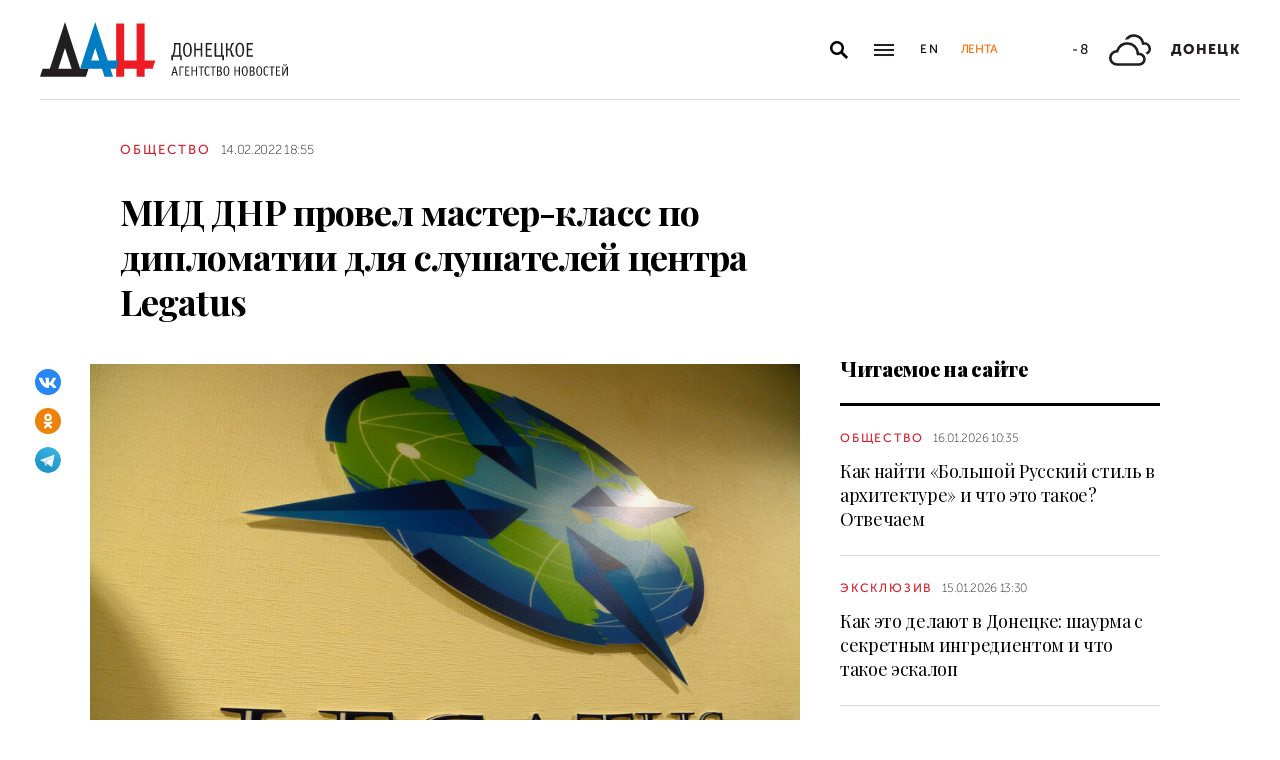

--- FILE ---
content_type: application/javascript
request_url: https://smi2.ru/counter/settings?payload=CPacAxjO9uKTvTM6JDk5MzIwM2Q5LWU1YjItNDRmOS1hYmRkLWMxNzYxNTI3MTNmMw&cb=_callbacks____0mkk3mwb7
body_size: 1524
content:
_callbacks____0mkk3mwb7("[base64]");